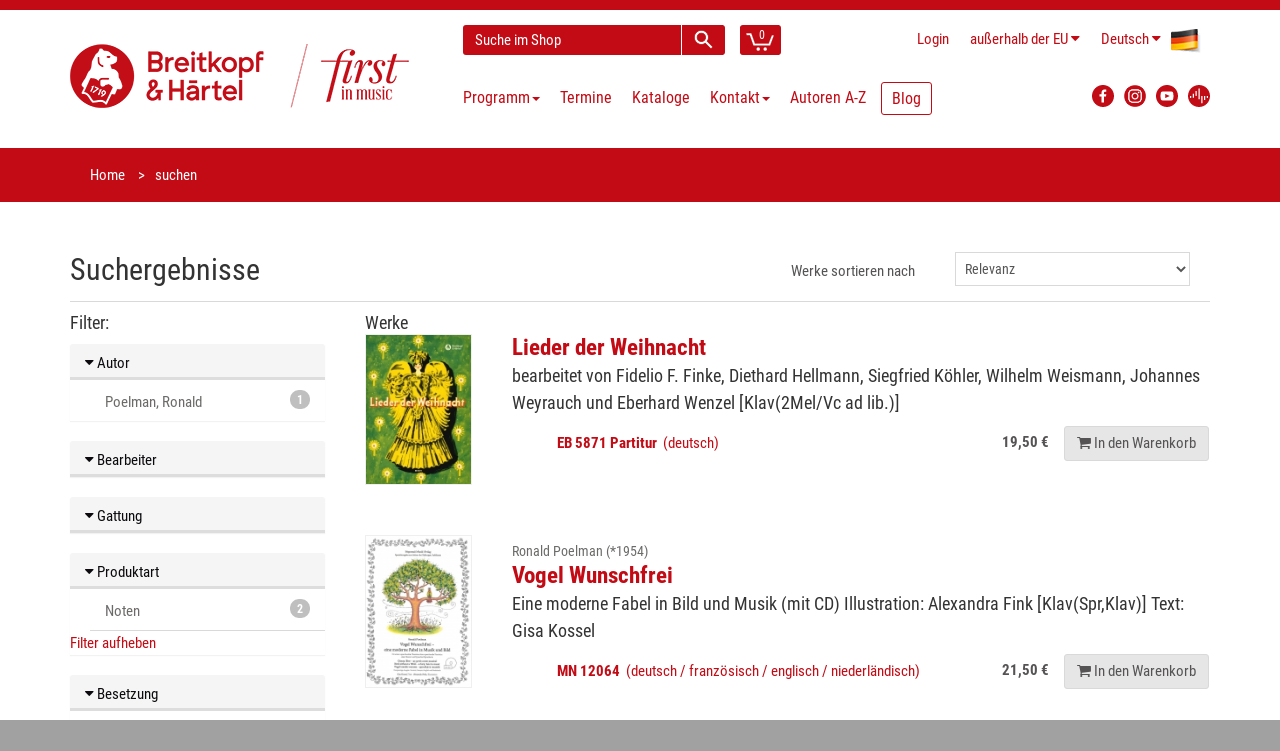

--- FILE ---
content_type: text/html; charset=utf-8
request_url: https://www.breitkopf.com/search?besetzung=1&besetzungsrubrik=GESANG&produktart=NOTEN&page=0
body_size: 6511
content:
<!DOCTYPE html>
<!--[if IE 8]>
<html class="ie8" prefix="og: http://ogp.me/ns#"> <![endif]-->
<!--[if IE 9]>
<html class="ie9" prefix="og: http://ogp.me/ns#"> <![endif]-->
<!--[if !IE]><!-->
<html prefix="og: http://ogp.me/ns#"> <!--<![endif]-->
    <head>
        <meta charset="utf-8"/>
        <title>Breitkopf &amp; H&auml;rtel</title>
        <link rel="home" href="/"/>
        <link rel="icon" type="image/png" href="/public/img/favicon-32x32.png">
        <link rel="icon" type="image/png" href="/public/img/favicon-96x96.png">
        <link rel="icon" type="image/png" href="/public/img/favicon-16x16.png">
        <link rel="shortcut icon" type="image/x-icon" href="/public/img/favicon.ico">

        <!--[if IE]>
        <meta http-equiv="X-UA-Compatible" content="IE=edge"> <![endif]-->
        <meta name="viewport" content="width=device-width, initial-scale=1.0">

                <meta property="og:title" content="Breitkopf bei Facebook" />
        
        <link charset="utf-8" type="text/css" href="/assets/css/bootstrap.min-40px.css" rel="stylesheet">
        <link charset="utf-8" type="text/css" href="/assets/css/font-awesome.min.css" rel="stylesheet">
        <link charset="utf-8" type="text/css" href="/assets/css/main.min.css" rel="stylesheet">

        <link rel="stylesheet" href="/public/frontend/css/typeahead.css">
        <link rel="stylesheet" media="screen,print" href="/public/css/bootstrap-datetimepicker.min.css">

        <!--- jQuery -->
        <script src="https://code.jquery.com/jquery-1.12.4.min.js"></script>
        <script>window.jQuery || document.write('<script src="/js/jquery-1.11.0.min.js"><\/script>')</script>

        <!--[if lt IE 9]>
        <script src="/public/frontend/js/html5shiv.js"></script>
        <script src="/public/frontend/js/respond.min.js"></script>
        <![endif]-->

        <style id="custom-style">
                     </style>

    </head>

    <body class="region-NON_EU">
        <div id="wrapper">
            
<header id="header">
    <div class="header-wrapper">
    <div class="container header">
        <div class="row header-row">
            <div class="logo col-lg-4 col-md-5 col-sm-12">
                <h1 class="clearfix">
                    <a href="/"><img src="/public/frontend/images/BuH_logo_claim.png" class="img-responsive" alt="Breitkopf & Härtel - First in Music"></a>
                </h1>
            </div>
            <div class="elements col-lg-8 col-md-7 col-sm-12">
                <div class="search-cart">
                    <div id="quick-access">
                        <form action="/search" method="get" accept-charset="utf-8" enctype="application/x-www-form-urlencoded" class="quick-search-form" role="form" >
                            <input type="hidden" name="__clear" />                            <div class="form-group">
                                <input type="text" name="q" value="" class="form-control type-autocomplete" data-url="/admin/suche/complete?q=QUERY" data-submit="true" placeholder="Suche im Shop" />
                            </div>
                            <!-- End .quick-search-form -->
                            <button type="submit" id="quick-search" class="btn btn-custom"></button>
                       
</form>                    </div>
                    <!-- End #quick-access -->
                    <div class="numbered-cart-container">
                        <div class="btn-group">
			    <a href="/cart" class="btn btn-custom">
                                <span class="cart-menu-icon"></span>
                                <span class="quantity">0</span>
                            </a>
                        </div>
                    </div>
                    <!-- End .dropdown-cart-menu-container -->
                </div>
                <!-- end .search-cart -->
                <div class="login-language-country">
                    <div class="header-top-dropdowns pull-right">
                        <div class="btn-group dropdown-money">
                                                            <a href="/login" class="btn btn-custom">Login</a>
                                                    </div>
                        <div class="btn-group dropdown-money">
                            <button type="button" class="btn btn-custom dropdown-toggle" data-toggle="dropdown">
                                <span class="hide-for-md hide-for-lg-boxed">au&szlig;erhalb der EU</span>
                                <span class="hide-for-lg show-for-lg-boxed">NON_EU</span><i class="fa fa-caret-down"></i>                            </button>
                                                            <ul class="dropdown-menu pull-right" role="menu">
                                    <li><a href="/region/DE">Deutschland</a></li>
                                    <li><a href="/region/NON_EU">au&szlig;erhalb der EU</a></li>
                                                                            <li><a href="/region/PT">Azoren</a></li>
                                                                            <li><a href="/region/BE">Belgien</a></li>
                                                                            <li><a href="/region/BG">Bulgarien</a></li>
                                                                            <li><a href="/region/DK">D&auml;nemark</a></li>
                                                                            <li><a href="/region/EE">Estland</a></li>
                                                                            <li><a href="/region/FI">Finnland</a></li>
                                                                            <li><a href="/region/FR">Frankreich</a></li>
                                                                            <li><a href="/region/GR">Griechenland</a></li>
                                                                            <li><a href="/region/IE">Irland</a></li>
                                                                            <li><a href="/region/IT">Italien</a></li>
                                                                            <li><a href="/region/ES">Kanarische Inseln</a></li>
                                                                            <li><a href="/region/HR">Kroatien</a></li>
                                                                            <li><a href="/region/LV">Lettland</a></li>
                                                                            <li><a href="/region/LT">Litauen</a></li>
                                                                            <li><a href="/region/LU">Luxemburg</a></li>
                                                                            <li><a href="/region/PT">Madeira</a></li>
                                                                            <li><a href="/region/MT">Malta</a></li>
                                                                            <li><a href="/region/NL">Niederlande</a></li>
                                                                            <li><a href="/region/AT">&Ouml;sterreich</a></li>
                                                                            <li><a href="/region/PL">Polen</a></li>
                                                                            <li><a href="/region/PT">Portugal</a></li>
                                                                            <li><a href="/region/RO">Rum&auml;nien</a></li>
                                                                            <li><a href="/region/SE">Schweden</a></li>
                                                                            <li><a href="/region/SK">Slowakei</a></li>
                                                                            <li><a href="/region/SI">Slowenien</a></li>
                                                                            <li><a href="/region/ES">Spanien</a></li>
                                                                            <li><a href="/region/CZ">Tschechien</a></li>
                                                                            <li><a href="/region/HU">Ungarn</a></li>
                                                                            <li><a href="/region/CY">Zypern</a></li>
                                                                    </ul>
                                                    </div>
                        <div class="btn-group dropdown-language">
                            <button type="button" class="btn btn-custom dropdown-toggle" data-toggle="dropdown">
                                <span class="flag-container"><img src="/public/frontend/images/de-flag.png"></span>
                                <span class="hide-for-xs">Deutsch</span> <i class="fa fa-caret-down"></i>
                            </button>
                            <ul class="dropdown-menu pull-right" role="menu">
                                                                                            <li>
                                    <a href="/locale/en">
                                        <span class="flag-container"><img src="/public/frontend/images/en-flag.png"></span>
                                        <span class="hide-for-xs">English</span>
                                    </a>
                                </li>
                                                            <li>
                                    <a href="/locale/fr">
                                        <span class="flag-container"><img src="/public/frontend/images/fr-flag.png"></span>
                                        <span class="hide-for-xs">Français</span>
                                    </a>
                                </li>
                                                            <li>
                                    <a href="/locale/es">
                                        <span class="flag-container"><img src="/public/frontend/images/es-flag.png"></span>
                                        <span class="hide-for-xs">Español</span>
                                    </a>
                                </li>
                                                            <li>
                                    <a href="/locale/ja">
                                        <span class="flag-container"><img src="/public/frontend/images/ja-flag.png"></span>
                                        <span class="hide-for-xs">日本語</span>
                                    </a>
                                </li>
                                                        </ul>
                        </div>
                    </div>
                </div>
                <!-- End .login-language-country -->
                <div class="nav" id="main-nav-container">
                    
        
<nav id="main-nav" role="navigation">
    <div id="responsive-nav">
        <div id="responsive-nav-button" class="btn btn-default">
            <span class="fa fa-bars"></span> Menu
        </div>
    </div>
    <ul class="menu clearfix">
                                            <li class="mega-menu-container dropdown">
        <a href="#" class="dropdown-toggle" data-toggle="dropdown" role="button">
            Programm<span class="caret"></span>
        </a>
        <div class="mega-menu dropdown-menu clearfix">
                                            <div class="col-sm-4">
                        <a class="mega-menu-title">Highlights</a><!-- End .mega-menu-title -->
                                                                        <ul class="mega-menu-list clearfix">
                                                        <li><a href="/program/highlights/neuerscheinungen-der-letzten-monate">Neuerscheinungen</a></li>
                                                                                    <li><a href="/program/highlights/programmvorschau">Programmvorschau</a></li>
                                                                                    <li><a href="/program/highlights/zuhausemusik/breitkopf-chronik">Breitkopf Chronik</a></li>
                                                                                    <li><a href="/program/highlights/maurice-ravel">Ravel 2025</a></li>
                                                                                    <li><a href="/program/highlights/instrument-des-jahres-2025-die-stimme">Jahr der Stimme 2025</a></li>
                                                                                    <li><a href="/program/highlights/lachenmann">Lachenmann 2025</a></li>
                                                                                    <li><a href="/program/highlights/richard-strauss">Richard Strauss</a></li>
                                                                                    <li><a href="/program/highlights/gustav-mahler-die-symphonien">Mahler – Symphonien</a></li>
                                                                                    <li><a href="/program/highlights/bach-complete-organ-works">Bach Orgelwerke</a></li>
                                                                                    <li><a href="/program/highlights/breitkopf-originals">Breitkopf Originals</a></li>
                                                                                    <li><a href="/program/highlights/zuhausemusik">ZuhauseMusik</a></li>
                                                                                    <li><a href="/program/highlights/kleinebesetzung">Kleine Besetzung</a></li>
                                                                                </ul>
                                                                </div>
                                        <div class="col-sm-8">
                <a class="mega-menu-title">Schwerpunkte</a><!-- End .mega-menu-title -->
                <div class="half-column">
                                                                    <ul class="mega-menu-list clearfix">
                                                        <li><a href="/program/schwerpunkte/orchester">Orchester</a></li>
                                                                                    <li><a href="/program/schwerpunkte/zeitgenoessische-musik">Zeitgenössische Musik</a></li>
                                                                                    <li><a href="/program/schwerpunkte/paedagogik">Pädagogik</a></li>
                                                                                    <li><a href="/program/schwerpunkte/soloinstrumente">Soloinstrumente</a></li>
                                                                                    <li><a href="/program/schwerpunkte/kammermusik">Kammermusik</a></li>
                                                                                    <li><a href="/program/schwerpunkte/chormusik">Chormusik</a></li>
                                                                                    <li><a href="/program/schwerpunkte/gesamtausgaben">Gesamtausgaben</a></li>
                                                                                    <li><a href="/program/schwerpunkte/studienpartituren">Studienpartituren</a></li>
                                                                                    <li><a href="/program/schwerpunkte/breitkopf-urtext">Breitkopf Urtext</a></li>
                                                    </ul>
                    </div>
                    <div class="half-column other">
                        <ul class="mega-menu-list clearfix">
                                                                                    <li><a href="/program/schwerpunkte/faksimiles">Faksimiles</a></li>
                                                                                    <li><a href="/program/schwerpunkte/musikwissenschaft">Musikwissenschaft</a></li>
                                                                                    <li><a href="/program/schwerpunkte/musiktheater">Musiktheater</a></li>
                                                                                    <li><a href="/program/schwerpunkte/dvfm">DVfM</a></li>
                                                                                    <li><a href="/program/schwerpunkte/musica-rara">Musica Rara</a></li>
                                                                                    <li><a href="/program/schwerpunkte/nepomuk">Edition Nepomuk</a></li>
                                                                                    <li><a href="/program/schwerpunkte/coproductions">Koproduktionen</a></li>
                                                                                    <li><a href="/program/schwerpunkte/musikgeschenk">Musikgeschenke</a></li>
                                                                                    <li><a href="/program/schwerpunkte/merchandising">Merchandising</a></li>
                                                                                </ul>
                                                                    </div>
                                    </div>
                            </div>
            <!-- End .mega-menu -->
        <!-- intentionally left out closing </div> tag -->
    </li>

                                                <li>                                        <a href="/events">Termine</a>

                                    </li>
                                                <li>                                        <a href="/catalogs">Kataloge</a>

                                    </li>
                                                <li>                                        <a href="/contact">Kontakt<span class="caret"></span></a>

                                        <ul>
                                                    <li>                                        <a href="/contact">Adressen</a>
</li>
                                                    <li>                                        <a href="/contact#form">Kontaktformular</a>
</li>
                                                    <li>                                        <a href="https://breitkopf-anmeldung.newsletter2go.com/">Newsletter</a>
</li>
                                                    <li>                                        <a href="/contact/review">Rezensionsanfrage</a>
</li>
                                                    <li>                                        <a href="/reprint">Abdruckanfrage</a>
</li>
                                                    <li>                                        <a href="/film-license">Filmlizenzanfrage</a>
</li>
                                                    <li>                                        <a href="/contact/representations-for-hire-material">Vertretungen für Mietmaterialien</a>
</li>
                                                    <li>                                        <a href="/contact/partners">Partner</a>
</li>
                                                    <li>                                        <a href="/contact/dealers">Händler weltweit</a>
</li>
                                                    <li>                                        <a href="/news/2024/jobs">Jobs</a>
</li>
                                            </ul>
                                    </li>
                                                <li>                                        <a href="/authors/a-z">Autoren A-Z</a>

                                    </li>
                                                <li>                                                                <a href="https://blog.breitkopf.com" class="blogmenu">Blog</a>

                                    </li>
                        </ul>
</nav>



                    </div>
                <!-- End .nav -->
                <div class="social-media">
                    <div class="btn-group">
                        <a class="button btn btn-custom btn-facebook" target="_blank"
                           	href="https://www.facebook.com/breitkopfundhaertel">
                            <img src="/public/frontend/images/FB_logo.svg" alt="Facebook Logo">
                        </a>
                        <a class="button btn btn-custom btn-facebook" target="_blank"
                           	href="https://www.instagram.com/breitkopfundhaertel/">
                            <img src="/public/frontend/images/BuH_instagram.png" alt="Instagram">
                        </a>
                        <a class="button btn btn-custom btn-facebook" target="_blank"
                           	href="https://www.youtube.com/breitkopfverlag">
                            <img src="/public/frontend/images/YT_logo.svg" alt="YouTube Logo">
                        </a>
			<a class="button btn btn-custom btn-facebook" target="_blank"
				href="https://breitkopf.podigee.io/">
                            <img src="/public/frontend/images/podigee_logo.svg" alt="YouTube Logo">
                        </a>
                    </div>
                </div>
                <!-- End .social-media -->
            </div>
            <!-- End .elements -->
        </div>
        <!-- End .row -->
    </div>
    <!-- End header -->
</div>
</header><!-- End #header -->
<section id="content">
    
<div id="breadcrumb-container">
    <div class="container">
        <ul class="breadcrumb">
            <li><a href="/">Home</a></li>
            <li class="active">suchen</li>
        </ul>
    </div>
</div>

<div class="container">
<form action="/search" method="get" accept-charset="utf-8" enctype="application/x-www-form-urlencoded" class="form-horizontal" role="form" >
    <div class="row">
        <div class="col-sm-6">
            <h2 class="clear-top-margin">Suchergebnisse</h2>
        </div>
        <div class="col-sm-6">
            <div class="form-group">
                <label for="sort_by" class="col-sm-6 control-label" style="text-align: right">Werke sortieren nach</label>
                <div class="col-sm-6">
                    <select name="orderBy" class="form-control" id="sort_by" onchange="this.form.submit()">
                        <option value="rel" selected="selected">Relevanz</option>
                        <option value="alpha" >Alphabet</option>
                    </select>
                </div>
            </div>
        </div>
    </div>

    <div class="row">
        <div class="col-sm-12">
            <hr class="clear-margin clear-top-margin">
        </div>
    </div>

    <div class="row">
        <div class="col-md-3 col-sm-12 hidden-print"><!-- Sidebar -->
            <h3 class="h4">Filter:</h3>

                    <div class="panel panel-default facette">
        <h5 class="panel-heading">
            <a data-toggle="collapse" data-target="#autor-collapse"><i class="fa fa-caret-down"></i> Autor</a>
        </h5>
        <div id="autor-collapse" class="panel-collapse collapse in" role="tabpanel">
            <ul class="list-group">
                                    <li class="list-group-item">
                        <a href="/search?besetzung=1&produktart=NOTEN&besetzungsrubrik=GESANG&page=0&autor=Poelman%2C+Ronald"><span class="badge">1</span> Poelman, Ronald</a>
                    </li>
                            </ul>
                    </div>
    </div>
                    <div class="panel panel-default facette">
        <h5 class="panel-heading">
            <a data-toggle="collapse" data-target="#bearbeiter-collapse"><i class="fa fa-caret-down"></i> Bearbeiter</a>
        </h5>
        <div id="bearbeiter-collapse" class="panel-collapse collapse " role="tabpanel">
            <ul class="list-group">
                                    <li class="list-group-item">
                        <a href="/search?besetzung=1&produktart=NOTEN&besetzungsrubrik=GESANG&page=0&bearbeiter=Finke%2C+Fidelio+F."><span class="badge">1</span> Finke, Fidelio F.</a>
                    </li>
                                    <li class="list-group-item">
                        <a href="/search?besetzung=1&produktart=NOTEN&besetzungsrubrik=GESANG&page=0&bearbeiter=Hellmann%2C+Diethard"><span class="badge">1</span> Hellmann, Diethard</a>
                    </li>
                                    <li class="list-group-item">
                        <a href="/search?besetzung=1&produktart=NOTEN&besetzungsrubrik=GESANG&page=0&bearbeiter=K%C3%B6hler%2C+Siegfried"><span class="badge">1</span> K&ouml;hler, Siegfried</a>
                    </li>
                                    <li class="list-group-item">
                        <a href="/search?besetzung=1&produktart=NOTEN&besetzungsrubrik=GESANG&page=0&bearbeiter=Weismann%2C+Wilhelm"><span class="badge">1</span> Weismann, Wilhelm</a>
                    </li>
                                    <li class="list-group-item">
                        <a href="/search?besetzung=1&produktart=NOTEN&besetzungsrubrik=GESANG&page=0&bearbeiter=Wenzel%2C+Eberhard"><span class="badge">1</span> Wenzel, Eberhard</a>
                    </li>
                                    <li class="list-group-item">
                        <a href="/search?besetzung=1&produktart=NOTEN&besetzungsrubrik=GESANG&page=0&bearbeiter=Weyrauch%2C+Johannes"><span class="badge">1</span> Weyrauch, Johannes</a>
                    </li>
                            </ul>
                    </div>
    </div>
                                <div class="panel panel-default facette">
        <h5 class="panel-heading">
            <a data-toggle="collapse" data-target="#gattung-collapse"><i class="fa fa-caret-down"></i> Gattung</a>
        </h5>
        <div id="gattung-collapse" class="panel-collapse collapse " role="tabpanel">
            <ul class="list-group">
                                    <li class="list-group-item">
                        <a href="/search?besetzung=1&produktart=NOTEN&besetzungsrubrik=GESANG&page=0&gattung=PAEDAGOGIK"><span class="badge">2</span> P&auml;dagogik</a>
                    </li>
                            </ul>
                    </div>
    </div>
                    <div class="panel panel-default facette">
        <h5 class="panel-heading">
            <a data-toggle="collapse" data-target="#produktart-collapse"><i class="fa fa-caret-down"></i> Produktart</a>
        </h5>
        <div id="produktart-collapse" class="panel-collapse collapse in" role="tabpanel">
            <ul class="list-group">
                                    <li class="list-group-item">
                        <a href="/search?besetzung=1&produktart=NOTEN&besetzungsrubrik=GESANG&page=0"><span class="badge">2</span> Noten</a>
                    </li>
                            </ul>
                            <a href="/search?besetzung=1&besetzungsrubrik=GESANG&__clear=true">Filter aufheben</a>
                    </div>
    </div>
            
                            <div class="panel panel-default facette">
                    <h5 class="panel-heading">
                        <a href="#!" data-toggle="collapse" data-target="#besetzung-collapse"><i class="fa fa-caret-down"></i> Besetzung</a>
                    </h5>
                    <div id="besetzung-collapse" class="panel-collapse collapse in" role="tabpanel">
                        <ul class="list-group">
                                                            <li class="list-group-item">
                                    <div class="list-group-item-toggle">
                                        <a href="/search?produktart=NOTEN&besetzung=1&besetzungsrubrik=GESANG&page=0"><span class="badge">2</span></a>
                                        <i data-toggle="collapse" data-target="#gesang-collapse" class="fa fa-caret-down"></i> <a href="/search?produktart=NOTEN&besetzung=1&besetzungsrubrik=GESANG&page=0">Gesang</a>
                                    </div>
                                    <div id="gesang-collapse" class="panel-collapse collapse in" role="tabpanel">
                                        <ul class="list-group">
                                                                                            <li class="list-group-item">
                                                    <a href="/search?produktart=NOTEN&besetzung=1&besetzungsrubrik=GESANG&page=0"><span class="badge">2</span> Klavier</a>
                                                </li>
                                                                                            <li class="list-group-item">
                                                    <a href="/search?produktart=NOTEN&besetzung=79&besetzungsrubrik=GESANG&page=0"><span class="badge">2</span> Singstimme und Klavier (Bc)</a>
                                                </li>
                                                                                    </ul>
                                    </div>
                                </li>
                                                            <li class="list-group-item">
                                    <div class="list-group-item-toggle">
                                        <a href="/search?produktart=NOTEN&besetzung=1&besetzungsrubrik=TASTENINSTRUMENTE&page=0"><span class="badge">2</span></a>
                                        <i data-toggle="collapse" data-target="#tasteninstrumente-collapse" class="fa fa-caret-down"></i> <a href="/search?produktart=NOTEN&besetzung=1&besetzungsrubrik=TASTENINSTRUMENTE&page=0">Tasteninstrumente</a>
                                    </div>
                                    <div id="tasteninstrumente-collapse" class="panel-collapse collapse " role="tabpanel">
                                        <ul class="list-group">
                                                                                            <li class="list-group-item">
                                                    <a href="/search?produktart=NOTEN&besetzung=1&besetzungsrubrik=TASTENINSTRUMENTE&page=0"><span class="badge">2</span> Klavier</a>
                                                </li>
                                                                                            <li class="list-group-item">
                                                    <a href="/search?produktart=NOTEN&besetzung=79&besetzungsrubrik=TASTENINSTRUMENTE&page=0"><span class="badge">2</span> Singstimme und Klavier (Bc)</a>
                                                </li>
                                                                                    </ul>
                                    </div>
                                </li>
                                                    </ul>
                                                    <a href="/search?produktart=NOTEN&__clear=true">Filter aufheben</a>
                                            </div>
                </div>
            
                    <div class="panel panel-default facette">
        <h5 class="panel-heading">
            <a data-toggle="collapse" data-target="#schwerpunkt-collapse"><i class="fa fa-caret-down"></i> Programmschwerpunkt</a>
        </h5>
        <div id="schwerpunkt-collapse" class="panel-collapse collapse " role="tabpanel">
            <ul class="list-group">
                                    <li class="list-group-item">
                        <a href="/search?besetzung=1&produktart=NOTEN&besetzungsrubrik=GESANG&page=0&schwerpunkt=GESANG"><span class="badge">2</span> Gesang</a>
                    </li>
                                    <li class="list-group-item">
                        <a href="/search?besetzung=1&produktart=NOTEN&besetzungsrubrik=GESANG&page=0&schwerpunkt=SOLOINSTRUMENTE"><span class="badge">2</span> Soloinstrumente</a>
                    </li>
                            </ul>
                    </div>
    </div>

        </div><!-- End Sidebar -->

        <div class="col-md-9 col-sm-12 print-12"><!-- Main -->
            
            <h3 class="h4">Werke</h3>
            <div class="search-results">
                                    <div class="search-result-group row lg-margin">
                        <div class="col-sm-2 hidden-xs">
                            <figure class="product-image"><a href="/work/148/lieder-der-weihnacht"><img src="/images/works/148/thumbnail" class="img-responsive"></a></figure>
                        </div>
                        <div class="search-result-item col-sm-10">
                            <h3 class="search-result-item-heading">
                                <a href="/work/148/lieder-der-weihnacht">
                                                                        <strong>Lieder der Weihnacht</strong><br>
                                    <span class="h4">bearbeitet von Fidelio F. Finke, Diethard Hellmann, Siegfried Köhler, Wilhelm Weismann, Johannes Weyrauch und Eberhard Wenzel&nbsp;[Klav(2Mel/Vc ad lib.)]&nbsp;</span>
                                </a>
                            </h3>
                            <div class="search-result-item-preview">
                                                                    <div class="search-result-item-row">
                                        <div class="search-result-item-details">
                                            <a href="/work/148/lieder-der-weihnacht">
                                                <strong>EB&nbsp;5871&nbsp;Partitur&nbsp; </strong>
                                                                                                                                                                                                                                                                                                                                                                                                (deutsch)                                                                                            </a>
                                        </div>
                                        <div class="search-result-item-price">
                                                                                                                                        <span class="price">19,50 &euro;</span>
                                                                                                                                        <a href="/cart/add/6942" class="search-result-item-button btn btn-default"><i class="fa fa-shopping-cart"></i><span class="visible-lg-inline"> In den Warenkorb</span></a>
                                                                                    </div>
                                    </div>
                                                            </div>
                                                    </div>
                    </div>
                                    <div class="search-result-group row lg-margin">
                        <div class="col-sm-2 hidden-xs">
                            <figure class="product-image"><a href="/work/9021/vogel-wunschfrei"><img src="/images/works/9021/thumbnail" class="img-responsive"></a></figure>
                        </div>
                        <div class="search-result-item col-sm-10">
                            <h3 class="search-result-item-heading">
                                <a href="/work/9021/vogel-wunschfrei">
                                                                            <small>
                                            Ronald Poelman (*1954)
                                                                                    </small>
                                        <br/>
                                                                        <strong>Vogel Wunschfrei</strong><br>
                                    <span class="h4">Eine moderne Fabel in Bild und Musik (mit CD)&nbsp;Illustration: Alexandra Fink&nbsp;[Klav(Spr,Klav)]&nbsp;Text: Gisa Kossel&nbsp;</span>
                                </a>
                            </h3>
                            <div class="search-result-item-preview">
                                                                    <div class="search-result-item-row">
                                        <div class="search-result-item-details">
                                            <a href="/work/9021/vogel-wunschfrei">
                                                <strong>MN&nbsp;12064&nbsp; </strong>
                                                                                                                                                                                                                                                                                                                                                                                                (deutsch / französisch / englisch / niederländisch)                                                                                            </a>
                                        </div>
                                        <div class="search-result-item-price">
                                                                                                                                        <span class="price">21,50 &euro;</span>
                                                                                                                                        <a href="/cart/add/15280" class="search-result-item-button btn btn-default"><i class="fa fa-shopping-cart"></i><span class="visible-lg-inline"> In den Warenkorb</span></a>
                                                                                    </div>
                                    </div>
                                                            </div>
                                                    </div>
                    </div>
                                <div class="pull-right">
                                    </div>
            </div><!-- End Search-results -->
        </div><!-- End Main -->
    </div>


</form></div><!-- End container -->
</section>
<!-- End #content -->
<footer id="footer">

    
            <div id="inner-footer">
    <div class="container">
        <div class="row">
            <div class="col-sm-8 col-xs-12 widget">
                <h3>Breitkopf &amp; Härtel KG</h3>
                <p>Breitkopf &amp; Härtel, 1719 gegründet, ist der älteste Musikverlag der Welt. Schon im 18. Jahrhundert betreute der Verlag bedeutende Komponisten und setzt diese Tradition auch heute fort. „Breitkopf Pädagogik“ bringt neue musikpädagogische Konzepte, „Breitkopf Urtext“ garantiert Interpreten wissenschaftlich einwandfreie Ausgaben.<br>Entdecken Sie unsere Geschichte auf <a href="https://www.first-in-music.com/de/" target="_blank" rel="noreferrer noopener">www.first-in-music.com</a> und unsere Podcasts auf <a href="https://breitkopf.podigee.io/" target="_blank" rel="noreferrer noopener">breitkopf.podigee.io</a><br></p>
            </div>
            <div class="col-sm-4 col-xs-12 widget">
                <h3>Newsletter</h3>
                <p></p><p>Hier können Sie unsere Newsletter abonnieren.</p>
                <a href="https://breitkopf-anmeldung.newsletter2go.com/" class="btn btn-primary btn-custom" role="button">Newsletter-Anmeldung</a>
            </div>
        </div>
    </div>
</div>
<div class="footer-bottom first">
    <div class="container">
        <div class="row">
            <div class="col-xs-12">
                                                            <ul class="links">
                                                            <li><a href="/contact#form" title="Kontaktformular">
                                        <span class="fa fa-envelope h4-larger"></span></a></li>
                                                                                                                                                                                                                                            <li><a href="/help/abbreviations">Abkürzungen</a></li>
                                                                                                                                                                                                                                                <li><a href="/help">FAQ</a></li>
                                                                                                                                <li><a href="/footer/order/shipping-costs">Versandkosten</a></li>
                                                                                                                                <li><a href="/cancellation">Widerrufsbelehrung</a></li>
                                                                                                                                                                        <li><a href="/assets/pdf/Widerrufsformular.pdf" target="_blank">Widerrufsformular</a></li>
                                                                                                                        </ul>
                                                                                <ul class="links followup">
                                                                                                                            <li><a href="/footer/legal/dispute-resolution">Streitbeilegungsstelle</a></li>
                                                                                                                                <li><a href="/footer/legal/privacy-policy">Datenschutz</a></li>
                                                                                                                                <li><a href="/footer/legal/terms">AGB</a></li>
                                                                                                                                <li><a href="/footer/legal/imprint">Impressum</a></li>
                                                                                    </ul>
                                                </div>
        </div>
    </div>
</div>
    
    <div class="footer-bottom" id="footer-bottom">
        <div class="container">
            <div class="row">
                <div class="col-md-11 col-sm-11 col-xs-12 footer-text-container">
                                        © Breitkopf & Härtel - Letzte Änderung: Jan 12, 2026
                </div>
            </div>
        </div>
    </div>
</footer><!-- End #footer -->
        </div><!-- End #wrapper -->
        <a href="#" id="scroll-top" title="Scroll to Top"><i class="fa fa-angle-up"></i></a>
        <script src="/public/frontend/js/bootstrap.min.js"></script>
        <script src="/public/js/lib/typeahead.bundle.min.js"></script>
        <script src="/public/frontend/js/jquery.debouncedresize.js"></script>
        <script src="/public/frontend/js/imagesloaded.pkgd.min.js"></script>
        <script src="/public/frontend/js/isotope.pkgd.min.js"></script>
        <script src="/public/frontend/js/retina.min.js"></script>
        <script src="/public/frontend/js/jquery.placeholder.js"></script>
        <script src="/public/frontend/js/jquery.hoverIntent.min.js"></script>
        <script src="/public/frontend/js/jquery.prettyPhoto.js"></script>
        <script src="/public/frontend/js/owl.carousel.min.js"></script>
        <script src="/public/js/lib/moment.min.js"></script>
        <script src="/public/js/lib/bootstrap-datetimepicker.js"></script>
                    <script src="/public/js/lib/bootstrap-datetimepicker.de.js"></script>
                <script>
            $(function() {
                $.extend($.fn.datetimepicker.defaults, {
                    language: 'de',
                    format: 'DD.MM.YYYY',
                    pickTime: false
                });
            });
        </script>
        <script src="/public/frontend/js/main.js"></script>

        
                        <!-- Matomo -->
        <script type="text/javascript">
            var _paq = window._paq || [];
            /* tracker methods like "setCustomDimension" should be called before "trackPageView" */
            _paq.push(["disableCookies"]);
            _paq.push(['trackPageView']);
            _paq.push(['enableLinkTracking']);
            (function() {
                var u="https://piwik.2watt.net/";
                _paq.push(['setTrackerUrl', u+'matomo.php']);
                _paq.push(['setSiteId', '16']);
                var d=document, g=d.createElement('script'), s=d.getElementsByTagName('script')[0];
                g.type='text/javascript'; g.async=true; g.defer=true; g.src=u+'matomo.js'; s.parentNode.insertBefore(g,s);
            })();
        </script>
        <!-- End Matomo Code -->
        
    </body>
</html>

--- FILE ---
content_type: text/css; charset=utf-8
request_url: https://www.breitkopf.com/public/frontend/css/typeahead.css
body_size: 398
content:
/*
 * typehead.js-bootstrap3.less
 * @version 0.2.3
 * https://github.com/hyspace/typeahead.js-bootstrap3.less
 *
 * Licensed under the MIT license:
 * http://www.opensource.org/licenses/MIT
 */
.has-warning .twitter-typeahead .tt-input,
.has-warning .twitter-typeahead .tt-hint {
  border-color: #8a6d3b;
  -webkit-box-shadow: inset 0 1px 1px rgba(0, 0, 0, 0.075);
  box-shadow: inset 0 1px 1px rgba(0, 0, 0, 0.075);
}
.has-warning .twitter-typeahead .tt-input:focus,
.has-warning .twitter-typeahead .tt-hint:focus {
  border-color: #66512c;
  -webkit-box-shadow: inset 0 1px 1px rgba(0, 0, 0, 0.075), 0 0 6px #c0a16b;
  box-shadow: inset 0 1px 1px rgba(0, 0, 0, 0.075), 0 0 6px #c0a16b;
}
.has-error .twitter-typeahead .tt-input,
.has-error .twitter-typeahead .tt-hint {
  border-color: #a94442;
  -webkit-box-shadow: inset 0 1px 1px rgba(0, 0, 0, 0.075);
  box-shadow: inset 0 1px 1px rgba(0, 0, 0, 0.075);
}
.has-error .twitter-typeahead .tt-input:focus,
.has-error .twitter-typeahead .tt-hint:focus {
  border-color: #843534;
  -webkit-box-shadow: inset 0 1px 1px rgba(0, 0, 0, 0.075), 0 0 6px #ce8483;
  box-shadow: inset 0 1px 1px rgba(0, 0, 0, 0.075), 0 0 6px #ce8483;
}
.has-success .twitter-typeahead .tt-input,
.has-success .twitter-typeahead .tt-hint {
  border-color: #3c763d;
  -webkit-box-shadow: inset 0 1px 1px rgba(0, 0, 0, 0.075);
  box-shadow: inset 0 1px 1px rgba(0, 0, 0, 0.075);
}
.has-success .twitter-typeahead .tt-input:focus,
.has-success .twitter-typeahead .tt-hint:focus {
  border-color: #2b542c;
  -webkit-box-shadow: inset 0 1px 1px rgba(0, 0, 0, 0.075), 0 0 6px #67b168;
  box-shadow: inset 0 1px 1px rgba(0, 0, 0, 0.075), 0 0 6px #67b168;
}
.input-group .twitter-typeahead:first-child .tt-input,
.input-group .twitter-typeahead:first-child .tt-hint {
  border-bottom-left-radius: 4px;
  border-top-left-radius: 4px;
}
.input-group .twitter-typeahead:last-child .tt-input,
.input-group .twitter-typeahead:last-child .tt-hint {
  border-bottom-right-radius: 4px;
  border-top-right-radius: 4px;
}
.input-group.input-group-sm .twitter-typeahead .tt-input,
.input-group.input-group-sm .twitter-typeahead .tt-hint {
  height: 30px;
  padding: 5px 10px;
  font-size: 12px;
  line-height: 1.5;
  border-radius: 3px;
}
select.input-group.input-group-sm .twitter-typeahead .tt-input,
select.input-group.input-group-sm .twitter-typeahead .tt-hint {
  height: 30px;
  line-height: 30px;
}
textarea.input-group.input-group-sm .twitter-typeahead .tt-input,
textarea.input-group.input-group-sm .twitter-typeahead .tt-hint,
select[multiple].input-group.input-group-sm .twitter-typeahead .tt-input,
select[multiple].input-group.input-group-sm .twitter-typeahead .tt-hint {
  height: auto;
}
.input-group.input-group-sm .twitter-typeahead:not(:first-child):not(:last-child) .tt-input,
.input-group.input-group-sm .twitter-typeahead:not(:first-child):not(:last-child) .tt-hint {
  border-radius: 0;
}
.input-group.input-group-sm .twitter-typeahead:first-child .tt-input,
.input-group.input-group-sm .twitter-typeahead:first-child .tt-hint {
  border-bottom-left-radius: 3px;
  border-top-left-radius: 3px;
  border-bottom-right-radius: 0;
  border-top-right-radius: 0;
}
.input-group.input-group-sm .twitter-typeahead:last-child .tt-input,
.input-group.input-group-sm .twitter-typeahead:last-child .tt-hint {
  border-bottom-left-radius: 0;
  border-top-left-radius: 0;
  border-bottom-right-radius: 3px;
  border-top-right-radius: 3px;
}
.input-group.input-group-lg .twitter-typeahead .tt-input,
.input-group.input-group-lg .twitter-typeahead .tt-hint {
  height: 46px;
  padding: 10px 16px;
  font-size: 18px;
  line-height: 1.33;
  border-radius: 6px;
}
select.input-group.input-group-lg .twitter-typeahead .tt-input,
select.input-group.input-group-lg .twitter-typeahead .tt-hint {
  height: 46px;
  line-height: 46px;
}
textarea.input-group.input-group-lg .twitter-typeahead .tt-input,
textarea.input-group.input-group-lg .twitter-typeahead .tt-hint,
select[multiple].input-group.input-group-lg .twitter-typeahead .tt-input,
select[multiple].input-group.input-group-lg .twitter-typeahead .tt-hint {
  height: auto;
}
.input-group.input-group-lg .twitter-typeahead:not(:first-child):not(:last-child) .tt-input,
.input-group.input-group-lg .twitter-typeahead:not(:first-child):not(:last-child) .tt-hint {
  border-radius: 0;
}
.input-group.input-group-lg .twitter-typeahead:first-child .tt-input,
.input-group.input-group-lg .twitter-typeahead:first-child .tt-hint {
  border-bottom-left-radius: 6px;
  border-top-left-radius: 6px;
  border-bottom-right-radius: 0;
  border-top-right-radius: 0;
}
.input-group.input-group-lg .twitter-typeahead:last-child .tt-input,
.input-group.input-group-lg .twitter-typeahead:last-child .tt-hint {
  border-bottom-left-radius: 0;
  border-top-left-radius: 0;
  border-bottom-right-radius: 6px;
  border-top-right-radius: 6px;
}
.twitter-typeahead {
  width: 100%;
}
.input-group .twitter-typeahead {
  display: table-cell !important;
  float: left;
}
.twitter-typeahead .tt-hint {
  color: #999999;
}
.twitter-typeahead .tt-input {
  z-index: 2;
}
.twitter-typeahead .tt-input[disabled],
.twitter-typeahead .tt-input[readonly],
fieldset[disabled] .twitter-typeahead .tt-input {
  cursor: not-allowed;
  background-color: #eeeeee !important;
}
.tt-dropdown-menu {
  position: absolute;
  top: 100%;
  left: 0;
  z-index: 1000;
  min-width: 160px;
  width: 100%;
  padding: 5px 0;
  margin: 2px 0 0;
  list-style: none;
  font-size: 14px;
  background-color: #ffffff;
  border: 1px solid #cccccc;
  border: 1px solid rgba(0, 0, 0, 0.15);
  border-radius: 4px;
  -webkit-box-shadow: 0 6px 12px rgba(0, 0, 0, 0.175);
  box-shadow: 0 6px 12px rgba(0, 0, 0, 0.175);
  background-clip: padding-box;
  *border-right-width: 2px;
  *border-bottom-width: 2px;
}
.tt-dropdown-menu .tt-suggestion {
  display: block;
  padding: 3px 20px;
  clear: both;
  font-weight: normal;
  line-height: 1.42857143;
  color: #333333;
  white-space: nowrap;
}
.tt-dropdown-menu .tt-suggestion.tt-cursor {
  text-decoration: none;
  outline: 0;
  background-color: #f5f5f5;
  color: #262626;
}
.tt-dropdown-menu .tt-suggestion.tt-cursor a {
  color: #262626;
}
.tt-dropdown-menu .tt-suggestion p {
  margin: 0;
}